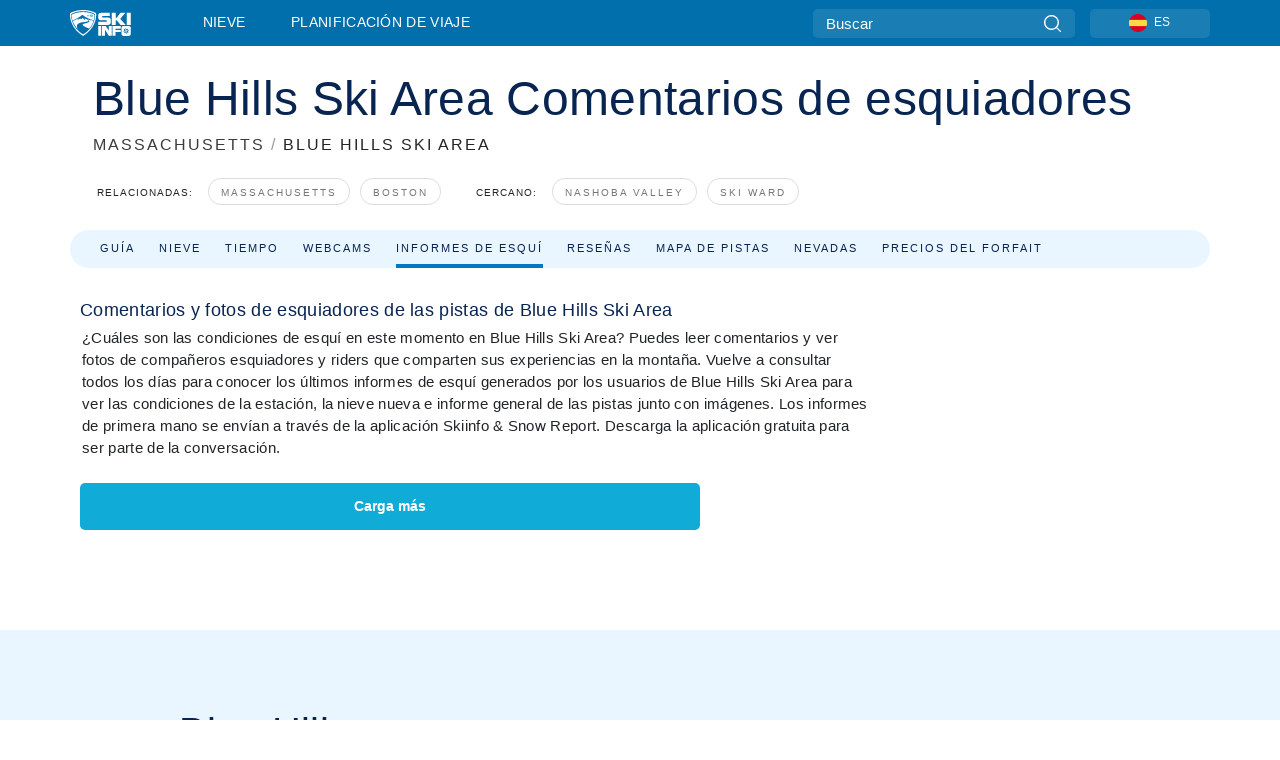

--- FILE ---
content_type: text/html; charset=utf-8
request_url: https://www.google.com/recaptcha/api2/aframe
body_size: 183
content:
<!DOCTYPE HTML><html><head><meta http-equiv="content-type" content="text/html; charset=UTF-8"></head><body><script nonce="073nBiYnHICLED6dmWcYSA">/** Anti-fraud and anti-abuse applications only. See google.com/recaptcha */ try{var clients={'sodar':'https://pagead2.googlesyndication.com/pagead/sodar?'};window.addEventListener("message",function(a){try{if(a.source===window.parent){var b=JSON.parse(a.data);var c=clients[b['id']];if(c){var d=document.createElement('img');d.src=c+b['params']+'&rc='+(localStorage.getItem("rc::a")?sessionStorage.getItem("rc::b"):"");window.document.body.appendChild(d);sessionStorage.setItem("rc::e",parseInt(sessionStorage.getItem("rc::e")||0)+1);localStorage.setItem("rc::h",'1769246426962');}}}catch(b){}});window.parent.postMessage("_grecaptcha_ready", "*");}catch(b){}</script></body></html>